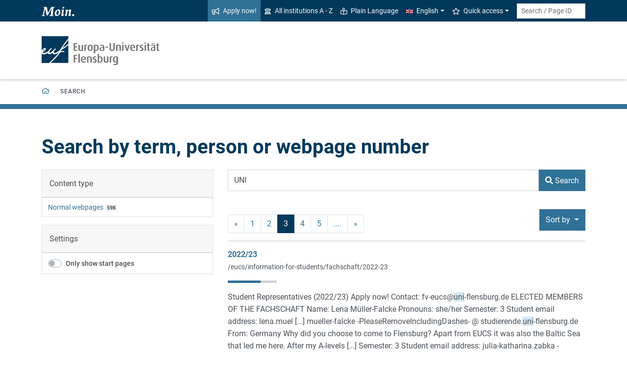

--- FILE ---
content_type: text/html; charset=utf-8
request_url: https://www.uni-flensburg.de/en/search?tx_solr%5Bfilter%5D%5B1%5D=type%253Apages&tx_solr%5Bfilter%5D%5B2%5D=homepage%253Ano&tx_solr%5Bpage%5D=3&tx_solr%5Bq%5D=UNI&tx_solr%5Bsort%5D=author+asc
body_size: 9669
content:
<!DOCTYPE html>
<html lang="en">
<head>

<meta charset="utf-8">
<!-- 
	This website is powered by TYPO3 - inspiring people to share!
	TYPO3 is a free open source Content Management Framework initially created by Kasper Skaarhoj and licensed under GNU/GPL.
	TYPO3 is copyright 1998-2026 of Kasper Skaarhoj. Extensions are copyright of their respective owners.
	Information and contribution at https://typo3.org/
-->


<link rel="icon" href="/favicon.ico" type="image/vnd.microsoft.icon">
<title>Search - Europa-Universität Flensburg (EUF)</title>
<meta http-equiv="x-ua-compatible" content="IE=edge">
<meta name="generator" content="TYPO3 CMS">
<meta name="viewport" content="width=device-width, initial-scale=1">
<meta name="robots" content="noindex,nofollow">
<meta property="og:title" content="Search - Europa-Universität Flensburg (EUF)">
<meta name="twitter:card" content="summary">


<link rel="stylesheet" href="/_assets/1aa886748c78ee4af350e9ea89f96bc8/Build/Euf/Concat.min.1766139226.css" media="all">
<link rel="stylesheet" href="/_assets/1aa886748c78ee4af350e9ea89f96bc8/Build/introjs.1766139226.css" media="all">



<script>
/*<![CDATA[*/
var TYPO3 = Object.assign(TYPO3 || {}, Object.fromEntries(Object.entries({"lang":{"slide_next_arrow":"Weiter","slide_prev_arrow":"Zur\u00fcck","scrollable_table_title":"Sie k\u00f6nnen die Tabelle zur Seite schieben.","ufglossary_button_more_information":"Mehr Informationen","ufglossary_glossary_link_tooltip":"Was ist das?","ufsurvey_error_loading_result_from_page":"Ein Fehler ist beim Laden des Ergebnisses aufgetreten:","ufsurvey_error_no_matching_result_found":"Es wurde keine passendes Ergebnis anhand Ihrer Antworten gefunden."}}).filter((entry) => !['__proto__', 'prototype', 'constructor'].includes(entry[0]))));
/*]]>*/
</script>




            <!--[if lt IE 9]>
                <script src="//cdn.jsdelivr.net/html5shiv/3.7.3/html5shiv.min.js"></script>
                <script src="//cdn.jsdelivr.net/respond/1.4.2/respond.min.js"></script>
            <![endif]-->      <link rel="preload" as="font" href="/_assets/1aa886748c78ee4af350e9ea89f96bc8/Fonts/roboto-v19-latin-regular.woff2" type="font/woff2" crossorigin="anonymous">
      <link rel="preload" as="font" href="/_assets/1aa886748c78ee4af350e9ea89f96bc8/Fonts/roboto-v19-latin-500.woff2" type="font/woff2" crossorigin="anonymous">
      <link rel="preload" as="font" href="/_assets/1aa886748c78ee4af350e9ea89f96bc8/Fonts/roboto-v19-latin-700.woff2" type="font/woff2" crossorigin="anonymous">
      <link rel="preload" as="font" href="/_assets/1aa886748c78ee4af350e9ea89f96bc8/Fonts/roboto-v19-latin-900.woff2" type="font/woff2" crossorigin="anonymous">  <!-- Matomo Tag Manager -->
  <script>
    var _mtm = window._mtm = window._mtm || [];
    _mtm.push({'mtm.startTime': (new Date().getTime()), 'event': 'mtm.Start'});
    (function() {
      var d=document, g=d.createElement('script'), s=d.getElementsByTagName('script')[0];
      g.async=true; g.src='https://www.uni-flensburg.de/matomo/js/container_bYGmGOjL.js'; s.parentNode.insertBefore(g,s);
    })();
  </script>
  <!-- End Matomo Tag Manager --><meta name="pageID" content="40067"><meta name="languageID" content="0">
<link rel="canonical" href="https://www.uni-flensburg.de/en/search"/>

<link rel="alternate" hreflang="de-DE" href="https://www.uni-flensburg.de/suche"/>
<link rel="alternate" hreflang="en-US" href="https://www.uni-flensburg.de/en/search"/>
<link rel="alternate" hreflang="x-default" href="https://www.uni-flensburg.de/suche"/>
</head>
<body data-tx-textexpander-text-url="/en/search/expandable-text?expandable_text_uid=---expandable_text_uids---&cHash=fb6ba6617d0532c65ca9aeec2703f04e" data-easteregg-url="" data-teaser-title="Search" data-teaser-is-emgergency="0">


<a class="sr-only sr-only-focusable" href="#content-main-container">
    Skip to main content
</a>


    <a class="sr-only sr-only-focusable" href="#main-navigation">
        Skip to main navigation
    </a>












<div id="mobileMenu"></div>

<div id="my-page">
    <div class="header" id="my-header">
        
            
<nav aria-label="Meta"
    class="navbar navbar-quick d-none d-md-block navbar-expand-md bg-primary">
    <div class="container">
        
            <div class="slogan left d-none d-lg-block">
                <img alt="moin." src="/_assets/1aa886748c78ee4af350e9ea89f96bc8/Images/slogan-moin.svg">
            </div>
        

        <div class="collapse navbar-collapse" id="navbarQuick">
            <ul class="navbar-nav ml-auto">
                
                <li class="nav-item navbar-quick-apply-now"><a href="https://eufportal.uni-flensburg.de/qisserver/pages/cs/sys/portal/hisinoneStartPage.faces?&amp;sessionlanguage=en&amp;page=1" class="nav-link bg-secondary"><i aria-hidden="true" class="far-bullhorn"></i>Apply now!</a></li>
                <li class="nav-item navbar-quick-all-institutions"><a href="/en/about-euf/all-institutions-a-z" class="nav-link"><i aria-hidden="true" class="far-university"></i>All institutions A - Z</a></li>
                <li class="nav-item navbar-quick-easy-read"><a href="/en/plain-language" class="nav-link"><i aria-hidden="true" class="far-book-reader"></i>Plain Language</a></li>
                
                    <li class="nav-item navbar-quick-language-navigation dropdown">
                        

<a id="navbarLanguage" aria-expanded="false" aria-haspopup="true" class="nav-link dropdown-toggle"
    data-toggle="dropdown" href="#" role="button"
    title="You have selected the English version of this page.">
    <i aria-hidden="true" class="flag-icon flags-gb"></i>English
</a>
<div aria-labelledby="navbarLanguage" class="dropdown-menu">
    
        
                
                        <a class="dropdown-item" href="/suche" hreflang="de-DE"
                            title="Diese Seite auf Deutsch ansehen.">
                            <i aria-hidden="true" class="flag-icon flags-de"></i>Deutsch
                        </a>
                    
            
    
        
                
                        <a class="dropdown-item active" href="/en/search" hreflang="en-US"
                            title="You have selected the English version of this page.">
                            <i aria-hidden="true" class="flag-icon flags-gb"></i>English
                        </a>
                    
            
    
</div>


                    </li>
                
                
                    <li class="nav-item navbar-quick-quicklinks dropdown">
                        <a aria-expanded="false" aria-haspopup="true" class="nav-link dropdown-toggle"
                            data-toggle="dropdown" href="#" id="quicklinks" role="button">
                            <i aria-hidden="true" class="far-star"></i>Quick access
                        </a>
                        <div aria-labelledby="quicklinks" class="dropdown-menu">
                            <a href="/en/die-universitaet/organisation-und-struktur/statutes-and-regulations/important-student-documents" class="dropdown-item">Documents for study</a><a href="https://elearning.uni-flensburg.de/moodle/" class="dropdown-item">E-learning (moodle)</a><a href="/intranet" class="dropdown-item">Intranet (employees)</a><a href="/en/intranet-for-students" class="dropdown-item">Intranet (students)</a><a href="https://studentenwerk.sh/de/mensen-in-flensburg?ort=2&amp;mensa=7#mensaplan" class="dropdown-item">Canteen/Mensa plan</a><a href="https://studiport.uni-flensburg.de" class="dropdown-item">Studiport (HIS LSF)</a><a href="https://eufportal.uni-flensburg.de/qisserver/pages/cs/sys/portal/hisinoneStartPage.faces?&amp;sessionlanguage=en" class="dropdown-item">EUF Portal (HISinOne)</a><a href="/en/sports-center" class="dropdown-item">Sports Center</a><a href="/en/academics/students/dates-and-deadlines" class="dropdown-item">Dates and deadlines</a><a href="https://uni-flensburg.webex.com/" class="dropdown-item">Webex for video conferences</a><a href="/en/webmail" class="dropdown-item">Webmail</a>
                        </div>
                    </li>
                
            </ul>
            <form action="/en/search" class="form-inline quicksearch" method="get">
                <input aria-label="Search term or Page ID"
                    class="form-control form-control-sm ml-md-2" name="q"
                    placeholder="Search / Page ID"
                    type="search">
                <input name="tx_solrmods[redirectToPages]" type="hidden" value="1">
                <input name="tx_solr[filter][searchRootlinePid]" type="hidden" value="">
                <input class="sr-only" type="submit"
                    value="Start search">
            </form>
        </div>
    </div>
</nav>


        
        
<nav aria-label="Institutions"
     class="navbar navbar-custom navbar-expand-md bg-white">
	<div class="container">
		<a class="navbar-brand" href="/en/" data-mobile-nav-label="Europa-Universität Flensburg (EUF)"
		   title="Back to homepage">
			<img alt="Logo Europa-Universität Flensburg" src="/_assets/1aa886748c78ee4af350e9ea89f96bc8/Images/logo-euf.svg">
		</a>

		<button aria-controls="navbarSupportedContent" aria-expanded="false"
		        aria-label="Toggle navigation"
		        class="mburger d-md-none d-lg-none" id="mainNavToggle" type="button">
			<b></b>
			<b></b>
			<b></b>
		</button>

		

		<div class="d-none" id="navbarMobileMain"></div>

		

		

		<div class="d-md-none" id="navbarMobile">
		</div>
	</div>
</nav>


        
<nav aria-label="Primary" id="main-navigation">
    <div class="navbar-breadcrumb d-none d-md-block">
        <div class="container">
            <ol class="breadcrumb">
                

        <li class="breadcrumb-item root">
            <a aria-label="Back to homepage" class="has-arrow" href="/en/">
                
<i aria-hidden="true"
    class="far-home"
    title="Back to homepage"><span class="sr-only">Back to homepage</span></i>

            </a>
        </li>
    

                <li class="breadcrumb-item dropdown clipped d-none"
                    data-title="Additional parent pages"></li>
                
                <li class="breadcrumb-item current no-hover" aria-current="page"><span class="has-arrow">Search</span></li>
            </ol>
        </div>
    </div>

    <div class="navbar-breadcrumb-sub d-none d-md-block navbar-subnav bg-secondary">
        
    </div>
</nav>







    </div>

    <div class="main with-breadcrumbs" id="my-content">
        
        
<!--TYPO3SEARCH_begin-->
<div id="content-main-container" class="content-main" role="main">
    <div class="container">
        

<div class="frame frame-default frame-type-header frame-layout-0  " id="c133848">
    
        <a id="c133849"></a>
    
    
        



    
    
        

    
        <header>
            

    
            <h1 >Search by term, person or webpage number</h1>
            
        





        </header>
    



    
    
    
        



    
    
        



    
</div>



<div class="frame frame-default frame-type-list frame-layout-0  " id="c133851">
    
        <a id="c133850"></a>
    
    
        



    
    
        

    



    
    

    
        

<div class="tx_solr">
    <form method="get" id="tx-solr-search-form-pi-results" action="/en/search" data-suggest="/en/search/search-suggest.json" data-suggest-header="Top Results" accept-charset="utf-8">
        <div class="row">
            <div class="col-md-4">
<div class="d-none d-md-block" id="tx-solr-search-functions">
    
        
            
    
        
            <div class="facets">
                
                    <div class="facet facet-type facet-type-options panel-group" id="facet-accordion-type">
                        
<div class="card">
    <div class="card-header">
        Content type
    </div>
    <ul class="list-group list-group-flush">
        
            <li class="list-group-item">
                <a class="facet solr-ajaxified" href="/en/search?tx_solr%5Bfilter%5D%5B1%5D=type%253Apages&amp;tx_solr%5Bfilter%5D%5B2%5D=homepage%253Ano&amp;tx_solr%5Bfilter%5D%5B3%5D=type%3Apages&amp;tx_solr%5Bq%5D=UNI&amp;tx_solr%5Bsort%5D=author+asc">Normal webpages</a>
                <span class="facet-result-count badge badge-light" role="status">598</span>
            </li>
        
    </ul>
</div>


                    </div>
                
            </div>
        
    

        

        <div class="card">
            <div class="card-header">
                Settings
            </div>
            <ul class="list-group list-group-flush">
                

                <li class="list-group-item">
                    <div class="custom-control custom-switch">
                        <input type="hidden" name="tx_solr[filter][homepagesOnly]" value="" /><input class="custom-control-input" id="searchHomepagesOnly" type="checkbox" name="tx_solr[filter][homepagesOnly]" value="1" />
                        <label class="custom-control-label" for="searchHomepagesOnly">
                            Only show start pages
                        </label>
                    </div>
                </li>
            </ul>
        </div>
    
</div>
</div>
            <div class="col-md-8">
<div id="tx-solr-search">
    <div class="tx-solr-search-form">
        
<div class="tx-solr-search-form">
    

    

    <div class="form-group d-flex">
        <input aria-label="Search Term"
            class="tx-solr-q js-solr-q tx-solr-suggest tx-solr-suggest-focus form-control flex-grow-1"
            name="q" type="text" value="UNI"/>

        <button class="btn btn-secondary tx-solr-submit flex-shrink-0" type="submit">
            <i aria-hidden="true" class="fas-search"></i>
            <span>Search</span>
        </button>
    </div>
</div>

    </div>

    



    <div class="d-none query-debug">
        
    </div>

    

    

    
        
            <div class="result-control-bar">
                

	<nav class="solr-pagination">
		<ul class="pagination">
			
				<li class="page-item">
					<a class="page-link solr-ajaxified" href="/en/search?tx_solr%5Bfilter%5D%5B1%5D=type%253Apages&amp;tx_solr%5Bfilter%5D%5B2%5D=homepage%253Ano&amp;tx_solr%5Bpage%5D=2&amp;tx_solr%5Bq%5D=UNI&amp;tx_solr%5Bsort%5D=author+asc" aria-label="previous">&laquo;</a>
				</li>
			

			

			
				
						<li class="page-item">
							
									<a class="page-link solr-ajaxified" href="/en/search?tx_solr%5Bfilter%5D%5B1%5D=type%253Apages&amp;tx_solr%5Bfilter%5D%5B2%5D=homepage%253Ano&amp;tx_solr%5Bq%5D=UNI&amp;tx_solr%5Bsort%5D=author+asc" aria-label="Page no. 1">1</a>
								
						</li>
					
			
				
						<li class="page-item">
							
									<a class="page-link solr-ajaxified" href="/en/search?tx_solr%5Bfilter%5D%5B1%5D=type%253Apages&amp;tx_solr%5Bfilter%5D%5B2%5D=homepage%253Ano&amp;tx_solr%5Bpage%5D=2&amp;tx_solr%5Bq%5D=UNI&amp;tx_solr%5Bsort%5D=author+asc" aria-label="Page no. 2">2</a>
								
						</li>
					
			
				
						<li class="page-item active"><span class="page-link">3</span></li>
					
			
				
						<li class="page-item">
							
									<a class="page-link solr-ajaxified" href="/en/search?tx_solr%5Bfilter%5D%5B1%5D=type%253Apages&amp;tx_solr%5Bfilter%5D%5B2%5D=homepage%253Ano&amp;tx_solr%5Bpage%5D=4&amp;tx_solr%5Bq%5D=UNI&amp;tx_solr%5Bsort%5D=author+asc" aria-label="Page no. 4">4</a>
								
						</li>
					
			
				
						<li class="page-item">
							
									<a class="page-link solr-ajaxified" href="/en/search?tx_solr%5Bfilter%5D%5B1%5D=type%253Apages&amp;tx_solr%5Bfilter%5D%5B2%5D=homepage%253Ano&amp;tx_solr%5Bpage%5D=5&amp;tx_solr%5Bq%5D=UNI&amp;tx_solr%5Bsort%5D=author+asc" aria-label="Page no. 5">5</a>
								
						</li>
					
			

			
				<li class="page-item"><span class="page-link">....</span></li>
			

			
				<li class="page-item">
					<a class="page-link solr-ajaxified" href="/en/search?tx_solr%5Bfilter%5D%5B1%5D=type%253Apages&amp;tx_solr%5Bfilter%5D%5B2%5D=homepage%253Ano&amp;tx_solr%5Bpage%5D=4&amp;tx_solr%5Bq%5D=UNI&amp;tx_solr%5Bsort%5D=author+asc" aria-label="next">&raquo;</a>
				</li>
			
		</ul>
	</nav>


                
<div id="tx-solr-sorting" class="secondaryContentSection dropdown">
    <button id="sortDropDown" aria-expanded="true" aria-haspopup="true" class="btn btn-secondary dropdown-toggle" data-toggle="dropdown" type="button">
        <span class=" glyphicon glyphicon-sort"></span>
        Sort by
        <span class="caret"></span>
    </button>
    <ul aria-labelledby="sortDropDown" class="dropdown-menu">
        
            
                    <li>
                        <a class="dropdown-item solr-ajaxified" href="/en/search?tx_solr%5Bfilter%5D%5B1%5D=type%253Apages&amp;tx_solr%5Bfilter%5D%5B2%5D=homepage%253Ano&amp;tx_solr%5Bq%5D=UNI">Relevance</a>
                    </li>
                
        
            
                    
                            <li>
                                <a class="dropdown-item solr-ajaxified" href="/en/search?tx_solr%5Bfilter%5D%5B1%5D=type%253Apages&amp;tx_solr%5Bfilter%5D%5B2%5D=homepage%253Ano&amp;tx_solr%5Bq%5D=UNI&amp;tx_solr%5Bsort%5D=title+asc">
                                    Title
                                </a>
                            </li>
                        
                
        
            
                    
                            <li>
                                <a class="dropdown-item solr-ajaxified" href="/en/search?tx_solr%5Bfilter%5D%5B1%5D=type%253Apages&amp;tx_solr%5Bfilter%5D%5B2%5D=homepage%253Ano&amp;tx_solr%5Bq%5D=UNI&amp;tx_solr%5Bsort%5D=type+asc">
                                    Type
                                </a>
                            </li>
                        
                
        
            
                    
                            <li>
                                <a class="dropdown-item active solr-ajaxified" href="/en/search?tx_solr%5Bfilter%5D%5B1%5D=type%253Apages&amp;tx_solr%5Bfilter%5D%5B2%5D=homepage%253Ano&amp;tx_solr%5Bq%5D=UNI&amp;tx_solr%5Bsort%5D=author+desc">
                                    <span>Author</span><i aria-hidden="true" class="far-angle-up"></i>
                                </a>
                            </li>
                        
                
        
            
                    
                            <li>
                                <a class="dropdown-item solr-ajaxified" href="/en/search?tx_solr%5Bfilter%5D%5B1%5D=type%253Apages&amp;tx_solr%5Bfilter%5D%5B2%5D=homepage%253Ano&amp;tx_solr%5Bq%5D=UNI&amp;tx_solr%5Bsort%5D=created+asc">
                                    Creation date
                                </a>
                            </li>
                        
                
        
    </ul>
</div>

            </div>
        
        <div class="results-list">
            
                    
                        
<div class="search-result results-entry"
    data-document-id="7157a129f2bcc6daf5e36309aab32012b22a9375/pages/23807/0/2/0"
    data-document-score="39.367317"
    data-document-url="/eucs/information-for-students/fachschaft/2022-23">
    

    <h2 class="h6 results-topic m-0">
        
        
        
                <a href="/eucs/information-for-students/fachschaft/2022-23?sword_list%5B0%5D=UNI&amp;no_cache=1">2022/23</a>
            
    </h2>

    
        <p>
            <a class="result-url" href="/eucs/information-for-students/fachschaft/2022-23?sword_list%5B0%5D=UNI&amp;no_cache=1">/eucs/information-for-students/fachschaft/2022-23</a>
        </p>
    

    

<div class="relevance">
	<span class="sr-only">Relevance:</span>
	<div class="progress">
		<div class="progress-bar" role="progressbar" aria-valuenow="67" aria-valuemin="0" aria-valuemax="100" title="67% Relevance" style="width: 67%;">
		</div>
	</div>

</div>



    <div class="results-teaser">
        <p class="result-content">Student Representatives (2022/23) Apply now! Contact: fv-eucs@<span class="results-highlight">uni</span>-flensburg.de ELECTED MEMBERS OF THE FACHSCHAFT Name: Lena Müller-Falcke Pronouns: she/her Semester: 3 Student email address: lena.muel [...] mueller-falcke -PleaseRemoveIncludingDashes- @ studierende.<span class="results-highlight">uni</span>-flensburg.de From: Germany Why did you choose to come to Flensburg? Apart from EUCS it was also the Baltic Sea that led me here. After my A-levels [...] Semester: 3 Student email address: julia-katharina.zabka -PleaseRemoveIncludingDashes- @ studierende.<span class="results-highlight">uni</span>-flensburg.de From: Germany Why did you choose to study this programme? I wanted something diverse and</p>
        
        
        
    </div>
</div>

                    
                        
<div class="search-result results-entry"
    data-document-id="7157a129f2bcc6daf5e36309aab32012b22a9375/pages/21939/0/2/0"
    data-document-score="26.94335"
    data-document-url="/eucs/info-for-students/welcome">
    

    <h2 class="h6 results-topic m-0">
        
        
        
                <a href="/eucs/info-for-students/welcome?sword_list%5B0%5D=UNI&amp;no_cache=1">Welcome</a>
            
    </h2>

    
        <p>
            <a class="result-url" href="/eucs/info-for-students/welcome?sword_list%5B0%5D=UNI&amp;no_cache=1">/eucs/info-for-students/welcome</a>
        </p>
    

    

<div class="relevance">
	<span class="sr-only">Relevance:</span>
	<div class="progress">
		<div class="progress-bar" role="progressbar" aria-valuenow="46" aria-valuemin="0" aria-valuemax="100" title="46% Relevance" style="width: 46%;">
		</div>
	</div>

</div>



    <div class="results-teaser">
        <p class="result-content">Campus Angels are available in person or via e-mail ( campusengel -PleaseRemoveIncludingDashes- @ <span class="results-highlight">uni</span>-flensburg.de ) from mid-August to the beginning of November. Here is more information (in German and</p>
        
        
        
    </div>
</div>

                    
                        
<div class="search-result results-entry"
    data-document-id="7157a129f2bcc6daf5e36309aab32012b22a9375/pages/59972/0/2/0"
    data-document-score="34.772697"
    data-document-url="/en/ices/dates-and-events/ices-research-atelier-hese-2025-26">
    

    <h2 class="h6 results-topic m-0">
        
        
        
                <a href="/en/ices/dates-and-events/ices-research-atelier-hese-2025-26?sword_list%5B0%5D=UNI&amp;no_cache=1">ICES Research Atelier HeSe 2025/26</a>
            
    </h2>

    
        <p>
            <a class="result-url" href="/en/ices/dates-and-events/ices-research-atelier-hese-2025-26?sword_list%5B0%5D=UNI&amp;no_cache=1">/en/ices/dates-and-events/ices-research-atelier-hese-2025-26</a>
        </p>
    

    

<div class="relevance">
	<span class="sr-only">Relevance:</span>
	<div class="progress">
		<div class="progress-bar" role="progressbar" aria-valuenow="59" aria-valuemin="0" aria-valuemax="100" title="59% Relevance" style="width: 59%;">
		</div>
	</div>

</div>



    <div class="results-teaser">
        <p class="result-content">Prof. Dr. Claudius Gräbner Radkowitsch &amp; Dr. Sébastien Tremblay Meeting-Link: https://<span class="results-highlight">uni</span>-flensburg.webex.com/<span class="results-highlight">uni</span>-flensburg/j.php?MTID=mdb0a9011b15afa41a40299706cf35186 Tentative outline The following</p>
        
        
        
    </div>
</div>

                    
                        
<div class="search-result results-entry"
    data-document-id="7157a129f2bcc6daf5e36309aab32012b22a9375/pages/42819/0/2/0"
    data-document-score="34.434986"
    data-document-url="/en/international/coming-to-flensburg/international-students/financing">
    

    <h2 class="h6 results-topic m-0">
        
        
        
                <a href="/en/international/coming-to-flensburg/international-students/financing?sword_list%5B0%5D=UNI&amp;no_cache=1">Financing</a>
            
    </h2>

    
        <p>
            <a class="result-url" href="/en/international/coming-to-flensburg/international-students/financing?sword_list%5B0%5D=UNI&amp;no_cache=1">/en/international/coming-to-flensburg/international-students/financing</a>
        </p>
    

    

<div class="relevance">
	<span class="sr-only">Relevance:</span>
	<div class="progress">
		<div class="progress-bar" role="progressbar" aria-valuenow="58" aria-valuemin="0" aria-valuemax="100" title="58% Relevance" style="width: 58%;">
		</div>
	</div>

</div>



    <div class="results-teaser">
        <p class="result-content">-PleaseRemoveIncludingDashes- @ <span class="results-highlight">uni</span>-flensburg.de +49 461 805 2776 Gebäude Helsinki - HEL 035 Contact information Phone +49 461 805 2776 E-mail lucila -PleaseRemoveIncludingDashes- @ <span class="results-highlight">uni</span>-flensburg.de Building Gebäude [...] (for example, your bank statements of the last 3 months) Please send your application to incoming@<span class="results-highlight">uni</span>-flensburg.de Financial support from student religious organizations: The Protestant Student Community [...] Koordination Flüchtlingsprogramme Gebäude VIL 2 | Raum 207 Auf dem Campus 1 24943 Flensburg proref@<span class="results-highlight">uni</span>-flensburg.de Grant to Support University Study from the Donation Fund of the Europa-Universität Flensburg</p>
        
        
        
    </div>
</div>

                    
                        
<div class="search-result results-entry"
    data-document-id="7157a129f2bcc6daf5e36309aab32012b22a9375/pages/58527/0/2/0"
    data-document-score="26.913383"
    data-document-url="/en/academics/student-services/admission-and-enrollment/application-process/apply-master/meng-sustainable-energy-transition">
    

    <h2 class="h6 results-topic m-0">
        
        
        
                <a href="/en/academics/student-services/admission-and-enrollment/application-process/apply-master/meng-sustainable-energy-transition?sword_list%5B0%5D=UNI&amp;no_cache=1">M.Eng. Sustainable Energy - Transition</a>
            
    </h2>

    
        <p>
            <a class="result-url" href="/en/academics/student-services/admission-and-enrollment/application-process/apply-master/meng-sustainable-energy-transition?sword_list%5B0%5D=UNI&amp;no_cache=1">/en/academics/student-services/admission-and-enrollment/application-process/apply-master/meng-sustainable-energy-transition</a>
        </p>
    

    

<div class="relevance">
	<span class="sr-only">Relevance:</span>
	<div class="progress">
		<div class="progress-bar" role="progressbar" aria-valuenow="46" aria-valuemin="0" aria-valuemax="100" title="46% Relevance" style="width: 46%;">
		</div>
	</div>

</div>



    <div class="results-teaser">
        <p class="result-content">eIncludingDashes- @ <span class="results-highlight">uni</span>-flensburg.de +49 461 805 2894 Gebäude Helsinki - HEL 013 Contact information Phone +49 461 805 2894 E-mail sabrina.lemke -PleaseRemoveIncludingDashes- @ <span class="results-highlight">uni</span>-flensburg.de Building</p>
        
        
        
    </div>
</div>

                    
                        
<div class="search-result results-entry"
    data-document-id="7157a129f2bcc6daf5e36309aab32012b22a9375/pages/30702/0/2/0"
    data-document-score="18.290077"
    data-document-url="/en/english-and-american-studies/who-we-are/members-of-our-institute/witen-michelle-jr-prof-dr/research-and-publications">
    

    <h2 class="h6 results-topic m-0">
        
        
        
                <a href="/en/english-and-american-studies/who-we-are/members-of-our-institute/witen-michelle-jr-prof-dr/research-and-publications?sword_list%5B0%5D=UNI&amp;no_cache=1">Research and Publications</a>
            
    </h2>

    
        <p>
            <a class="result-url" href="/en/english-and-american-studies/who-we-are/members-of-our-institute/witen-michelle-jr-prof-dr/research-and-publications?sword_list%5B0%5D=UNI&amp;no_cache=1">/en/english-and-american-studies/who-we-are/members-of-our-institute/witen-michelle-jr-prof-dr/research-and-publications</a>
        </p>
    

    

<div class="relevance">
	<span class="sr-only">Relevance:</span>
	<div class="progress">
		<div class="progress-bar" role="progressbar" aria-valuenow="31" aria-valuemin="0" aria-valuemax="100" title="31% Relevance" style="width: 31%;">
		</div>
	</div>

</div>



    <div class="results-teaser">
        <p class="result-content">&quot; University of Basel, News &amp; Events Features. 12 June 2014. https://www.unibas.ch/de/Aktuell/News/<span class="results-highlight">Uni</span>-Agenda/Der-Bloomsday-kommt-nach-Basel.html Invited Lectures, Round Tables, and Conference Papers Invited</p>
        
        
        
    </div>
</div>

                    
                        
<div class="search-result results-entry"
    data-document-id="7157a129f2bcc6daf5e36309aab32012b22a9375/pages/55365/0/2/0"
    data-document-score="32.60851"
    data-document-url="/en/research-group-antiziganism/tp3">
    

    <h2 class="h6 results-topic m-0">
        
        
        
                <a href="/en/research-group-antiziganism/tp3?sword_list%5B0%5D=UNI&amp;no_cache=1">TP3</a>
            
    </h2>

    
        <p>
            <a class="result-url" href="/en/research-group-antiziganism/tp3?sword_list%5B0%5D=UNI&amp;no_cache=1">/en/research-group-antiziganism/tp3</a>
        </p>
    

    

<div class="relevance">
	<span class="sr-only">Relevance:</span>
	<div class="progress">
		<div class="progress-bar" role="progressbar" aria-valuenow="55" aria-valuemin="0" aria-valuemax="100" title="55% Relevance" style="width: 55%;">
		</div>
	</div>

</div>



    <div class="results-teaser">
        <p class="result-content">veIncludingDashes- @ <span class="results-highlight">uni</span>-flensburg.de +49 461 805 2638 Gebäude Oslo - OSL 155 Contact information Phone +49 461 805 2638 E-mail matthias.bauer -PleaseRemoveIncludingDashes- @ <span class="results-highlight">uni</span>-flensburg.de Building</p>
        
        
        
    </div>
</div>

                    
                        
<div class="search-result results-entry"
    data-document-id="7157a129f2bcc6daf5e36309aab32012b22a9375/pages/55367/0/2/0"
    data-document-score="33.019524"
    data-document-url="/en/research-group-antiziganism/tp5">
    

    <h2 class="h6 results-topic m-0">
        
        
        
                <a href="/en/research-group-antiziganism/tp5?sword_list%5B0%5D=UNI&amp;no_cache=1">TP5</a>
            
    </h2>

    
        <p>
            <a class="result-url" href="/en/research-group-antiziganism/tp5?sword_list%5B0%5D=UNI&amp;no_cache=1">/en/research-group-antiziganism/tp5</a>
        </p>
    

    

<div class="relevance">
	<span class="sr-only">Relevance:</span>
	<div class="progress">
		<div class="progress-bar" role="progressbar" aria-valuenow="56" aria-valuemin="0" aria-valuemax="100" title="56% Relevance" style="width: 56%;">
		</div>
	</div>

</div>



    <div class="results-teaser">
        <p class="result-content">IncludingDashes- @ <span class="results-highlight">uni</span>-flensburg.de +49 461 805 2204 Gebäude Oslo - OSL 134 Contact information Phone +49 461 805 2204 E-mail iulia-karin.patrut -PleaseRemoveIncludingDashes- @ <span class="results-highlight">uni</span>-flensburg.de Building</p>
        
        
        
    </div>
</div>

                    
                        
<div class="search-result results-entry"
    data-document-id="7157a129f2bcc6daf5e36309aab32012b22a9375/pages/28755/0/2/0"
    data-document-score="34.317177"
    data-document-url="/en/english-and-american-studies/who-we-are/members-of-our-institute/witen-michelle-jr-prof-dr/shakescursion">
    

    <h2 class="h6 results-topic m-0">
        
        
        
                <a href="/en/english-and-american-studies/who-we-are/members-of-our-institute/witen-michelle-jr-prof-dr/shakescursion?sword_list%5B0%5D=UNI&amp;no_cache=1">Shakescursion</a>
            
    </h2>

    
        <p>
            <a class="result-url" href="/en/english-and-american-studies/who-we-are/members-of-our-institute/witen-michelle-jr-prof-dr/shakescursion?sword_list%5B0%5D=UNI&amp;no_cache=1">/en/english-and-american-studies/who-we-are/members-of-our-institute/witen-michelle-jr-prof-dr/shakescursion</a>
        </p>
    

    

<div class="relevance">
	<span class="sr-only">Relevance:</span>
	<div class="progress">
		<div class="progress-bar" role="progressbar" aria-valuenow="58" aria-valuemin="0" aria-valuemax="100" title="58% Relevance" style="width: 58%;">
		</div>
	</div>

</div>



    <div class="results-teaser">
        <p class="result-content">Prof Dr. Michelle Witen ( michelle.witen -PleaseRemoveIncludingDashes- @ <span class="results-highlight">uni</span>-flensburg.de ) and Dr. Michelle Smith (michelle.smith@<span class="results-highlight">uni</span>-flensburg.de)</p>
        
        
        
    </div>
</div>

                    
                        
<div class="search-result results-entry"
    data-document-id="7157a129f2bcc6daf5e36309aab32012b22a9375/pages/60516/0/2/0"
    data-document-score="16.876156"
    data-document-url="/en/international/international-programs-and-projects/erasmus/emerge-internship-offers">
    

    <h2 class="h6 results-topic m-0">
        
        
        
                <a href="/en/international/international-programs-and-projects/erasmus/emerge-internship-offers?sword_list%5B0%5D=UNI&amp;no_cache=1">EMERGE Internship Offers</a>
            
    </h2>

    
        <p>
            <a class="result-url" href="/en/international/international-programs-and-projects/erasmus/emerge-internship-offers?sword_list%5B0%5D=UNI&amp;no_cache=1">/en/international/international-programs-and-projects/erasmus/emerge-internship-offers</a>
        </p>
    

    

<div class="relevance">
	<span class="sr-only">Relevance:</span>
	<div class="progress">
		<div class="progress-bar" role="progressbar" aria-valuenow="29" aria-valuemin="0" aria-valuemax="100" title="29% Relevance" style="width: 29%;">
		</div>
	</div>

</div>



    <div class="results-teaser">
        <p class="result-content">Application documents CV, Motivation letter Application contact Please contact Merle Struve (erasmus@<span class="results-highlight">uni</span>-flensburg.de ) to receive the contact details. Application deadline flexible MultiBusiness (Paphos)</p>
        
        
        
    </div>
</div>

                    
                
        </div>

        
            

	<nav class="solr-pagination">
		<ul class="pagination">
			
				<li class="page-item">
					<a class="page-link solr-ajaxified" href="/en/search?tx_solr%5Bfilter%5D%5B1%5D=type%253Apages&amp;tx_solr%5Bfilter%5D%5B2%5D=homepage%253Ano&amp;tx_solr%5Bpage%5D=2&amp;tx_solr%5Bq%5D=UNI&amp;tx_solr%5Bsort%5D=author+asc" aria-label="previous">&laquo;</a>
				</li>
			

			

			
				
						<li class="page-item">
							
									<a class="page-link solr-ajaxified" href="/en/search?tx_solr%5Bfilter%5D%5B1%5D=type%253Apages&amp;tx_solr%5Bfilter%5D%5B2%5D=homepage%253Ano&amp;tx_solr%5Bq%5D=UNI&amp;tx_solr%5Bsort%5D=author+asc" aria-label="Page no. 1">1</a>
								
						</li>
					
			
				
						<li class="page-item">
							
									<a class="page-link solr-ajaxified" href="/en/search?tx_solr%5Bfilter%5D%5B1%5D=type%253Apages&amp;tx_solr%5Bfilter%5D%5B2%5D=homepage%253Ano&amp;tx_solr%5Bpage%5D=2&amp;tx_solr%5Bq%5D=UNI&amp;tx_solr%5Bsort%5D=author+asc" aria-label="Page no. 2">2</a>
								
						</li>
					
			
				
						<li class="page-item active"><span class="page-link">3</span></li>
					
			
				
						<li class="page-item">
							
									<a class="page-link solr-ajaxified" href="/en/search?tx_solr%5Bfilter%5D%5B1%5D=type%253Apages&amp;tx_solr%5Bfilter%5D%5B2%5D=homepage%253Ano&amp;tx_solr%5Bpage%5D=4&amp;tx_solr%5Bq%5D=UNI&amp;tx_solr%5Bsort%5D=author+asc" aria-label="Page no. 4">4</a>
								
						</li>
					
			
				
						<li class="page-item">
							
									<a class="page-link solr-ajaxified" href="/en/search?tx_solr%5Bfilter%5D%5B1%5D=type%253Apages&amp;tx_solr%5Bfilter%5D%5B2%5D=homepage%253Ano&amp;tx_solr%5Bpage%5D=5&amp;tx_solr%5Bq%5D=UNI&amp;tx_solr%5Bsort%5D=author+asc" aria-label="Page no. 5">5</a>
								
						</li>
					
			

			
				<li class="page-item"><span class="page-link">....</span></li>
			

			
				<li class="page-item">
					<a class="page-link solr-ajaxified" href="/en/search?tx_solr%5Bfilter%5D%5B1%5D=type%253Apages&amp;tx_solr%5Bfilter%5D%5B2%5D=homepage%253Ano&amp;tx_solr%5Bpage%5D=4&amp;tx_solr%5Bq%5D=UNI&amp;tx_solr%5Bsort%5D=author+asc" aria-label="next">&raquo;</a>
				</li>
			
		</ul>
	</nav>


        
    
</div>
</div>
        </div>
    </form>
</div>







    


    
        



    
    
        



    
</div>


    </div>
</div>
<!--TYPO3SEARCH_end-->

        
<footer aria-label="Content related" class="content-footer">
    <div class="container">
        <ul class="list-unstyled">
            <li class="d-none d-md-block">
                <a aria-label="Print page"
                    href="#" onclick="print(); return false;"
                    title="Print page">
                    <i aria-hidden="true" class="far-print"></i>
                </a>
            </li>
            
            <li>
                Page no.
                <form action="/en/search" class="d-inline" method="get" role="search">
                    <input aria-label="Please enter the desired page number and press ENTER"
                        class="page-id form-control"
                        id="page-id" maxlength="5" name="q"
                        title="Please enter the desired page number and press ENTER"
                        type="text" value="40067">
                    <input name="tx_solrmods[redirectToPages]" type="hidden" value="1">
                    <input name="tx_solr[tx_solrmods][searchRootline]" type="hidden"
                        value="">
                    <input class="sr-only" type="submit"
                        value="Open the page with the specified number"/>
                </form>
            </li>
            <li>
                <time datetime="2022-10-28T18:04:45+02:00"
                    title="Last modified">
                    Oct 28, 2022
                </time>
            </li>
        </ul>
    </div>
</footer>

<div id="permalinkModal" aria-hidden="true" class="modal" role="dialog" tabindex="-1">
    <div class="modal-dialog" role="document">
        <div class="modal-content">
            <div class="modal-header">
                <h5 class="modal-title">Permalink</h5>
                <button aria-label="Close" class="close" data-dismiss="modal" type="button">
                    <span aria-hidden="true">&times;</span>
                </button>
            </div>
            <div class="modal-body">
                <div class="form-group">
                    <label for="permalinkUrl">
                        Permanent link to this page:
                    </label>
                    <input id="permalinkUrl" autocomplete="off" class="form-control" readonly type="text">
                </div>
                <div aria-atomic="true" class="alert alert-success alert-permalink-copy" role="alert">
                    The link was copied to the clipboard.
                </div>
            </div>
            <div class="modal-footer">
                <a class="btn btn-secondary btn-permalink-copy" href="#">
                    <i aria-hidden="true" class="far-clipboard-list mr-2"></i>
                    Copy to clipboard
                </a>
                <button class="btn btn-light" data-dismiss="modal" type="button">Close
                </button>
            </div>
        </div>
    </div>
</div>



    </div>

    
<footer aria-label="Main" class="footer bg-primary"
        id="my-footer">
        <div class="container">
                <div class="row">
                        <div class="col-lg-4 mb-5 mb-lg-0 text-right order-lg-1 d-flex flex-column">
                                <div class="social-media d-flex justify-content-between justify-content-lg-around">
                                        
                                                <a href="https://www.youtube.com/EuropaUniversitatFlensburgEUF"
                                                   title="Our YouTube channel">
                                                        <i aria-hidden="true" class="fab-youtube-square"></i></a>
                                        
                                        
                                                <a href="https://www.facebook.com/EuropaUniFlensburg"
                                                   title="Our Facebook page">
                                                        <i aria-hidden="true" class="fab-facebook-square"></i></a>
                                        
                                        
                                        
                                        
                                                <a href="https://www.instagram.com/uni.flensburg"
                                                   title="Our Instagram page">
                                                        <i aria-hidden="true" class="fab-instagram"></i></a>
                                        
                                        
                                                <a href="/en/university-communications/campus-app-uninow" title="Our campus app (Uninow)">
                                                        <i aria-hidden="true" class="inticon-uninow"></i></a>
                                        
                                        
                                                <a href="https://www.linkedin.com/school/europa-universitaet-flensburg"
                                                   title="The University on Linkedin">
                                                        <i aria-hidden="true" class="fab-linkedin-square"></i></a>
                                        
                                        
                                                <a href="/en/certificates" title="Certificates">
                                                        <i aria-hidden="true" class="far-file-certificate"></i></a>
                                        
                                        
                                </div>
                        </div>

                        <nav aria-label="Footer"
                             class="col-sm-6 col-lg-4 mb-5 mb-sm-0 text-sm-right order-sm-1 order-lg-2">
                                <ul class="list-unstyled link-list mb-0">
                                        <li><a href="/en/legal-notice">Legal notice</a></li><li><a href="/en/data-protection">Data Protection</a></li><li><a href="/en/accessibility">Accessibility</a></li><li><a href="https://euf.systems">Status</a></li>

                                        
                                                <li id="copyright-form-wrapper" style="display: none;">
                                                        <form action="/en/photo-credits?tx_uffilecopyright_copyrightfilelist%5Baction%5D=list&amp;tx_uffilecopyright_copyrightfilelist%5Bcontroller%5D=CopyrightImages&amp;cHash=93dd2188cde18ba6583ca54134584f5a" method="post" name="filterRequest">
                                                                <input type="hidden" class="input-file-uids" name="tx_uffilecopyright_copyrightfilelist[filterRequest][fileUids]"/>
                                                                <input type="hidden" name="tx_uffilecopyright_copyrightfilelist[filterRequest][pageTitle]" value="Search"/>
                                                                <input type="submit" class="d-none" value="Photo credits"/>
                                                                <a class="submit-link" href="#">Photo credits</a>
                                                        </form>
                                                </li>
                                        
                                </ul>
                        </nav>

                        <div class="col-sm-6 col-lg-4 order-lg-0">
                                <div class="copyright">
                                        <p>&copy; 2026 Europa-Universität Flensburg (EUF)</p>
                                </div>

                                <div class="footer-address">
                                        <address>        <p>Europa-Universität Flensburg<br>
        Auf dem Campus 1<br>
        24943 Flensburg<br>
        Germany</p><p>
        Phone: +49 461 805 02<br>
        Fax: +49 461 805 2144</p>Internet: <a href="https://www.uni-flensburg.de" target="_self">www.uni-flensburg.de</a></address>
                                </div>
                        </div>
                </div>

                <div class="slogan text-right mt-5">
                        
                                <div id="slogan-easteregg" style="cursor:pointer; display: inline-block;">
                                        <img alt="aersma"
                                             src="/_assets/1aa886748c78ee4af350e9ea89f96bc8/Images/slogan-aersma.svg"/>
                                </div>
                        
                </div>
        </div>
        <a class="btn back-to-top" href="#"
    title="Back to top"><i aria-hidden="true" class="far-angle-double-up"></i></a>

</footer>


<div id="main-modal" aria-hidden="true" class="modal" role="dialog" tabindex="-1">
    <div class="modal-dialog modal-dialog-scrollable" role="document">
        <div class="modal-content">
            <div class="modal-header">
                <h5 class="modal-title">...</h5>
                <button aria-label="Close"
                    class="close" data-dismiss="modal" type="button">
                    <span aria-hidden="true">&times;</span>
                </button>
            </div>
            <div class="modal-body">
                
<div class="loading-indicator text-center">
    <div class="spinner-border" role="status">
        <span class="sr-only">Loading...</span>
    </div>
</div>


            </div>
            <div class="modal-footer">
                <button class="btn btn-light" data-dismiss="modal" type="button">
                    Close
                </button>
            </div>
        </div>
    </div>
</div>




</div>

<script id="powermail_conditions_container" data-condition-uri="https://www.uni-flensburg.de/en/search/powermail-condition.json"></script>
<script src="/_assets/1aa886748c78ee4af350e9ea89f96bc8/Build/Concat.min.1766139226.js"></script>



<!-- Piwik -->
<script type="text/javascript">
	/* <![CDATA[ */
		try {
			var _paq = _paq || [];
			(function() {
				_paq.push(["disableCookies"]);

				_paq.push(["setTrackerUrl", "/matomo/matomo.php"]);
				_paq.push(["setSiteId", "16"]);
				_paq.push(["trackPageView"]);
				var d = document;
				var g = d.createElement("script");
				var s = d.getElementsByTagName("script")[0];
				g.type = "text/javascript";
				g.defer = true;
				g.async = true;
				g.src = "/matomo/matomo.js";
				s.parentNode.insertBefore(g, s);
			})();
		} catch(err) {}

	/* ]]> */
</script>
<noscript><p><img src="/matomo/matomo.php?idsite=16&amp;rec=1&amp;apiv=1&amp;r=673678&amp;_idts=1770130557&amp;_idvc=0&amp;_id=d6b34489ab097571&amp;url=https%3A%2F%2Fwww.uni-flensburg.de%2Fen%2Fsearch%3Ftx_solr%255Bfilter%255D%255B1%255D%3Dtype%25253Apages%26tx_solr%255Bfilter%255D%255B2%255D%3Dhomepage%25253Ano%26tx_solr%255Bpage%255D%3D3%26tx_solr%255Bq%255D%3DUNI%26tx_solr%255Bsort%255D%3Dauthor%2Basc&amp;urlref=&amp;action_name=Search+-+Europa-Universit%C3%A4t+Flensburg+%28EUF%29" style="border:0" alt=""/>
</p></noscript>
<!-- /Piwik -->


</body>
</html>